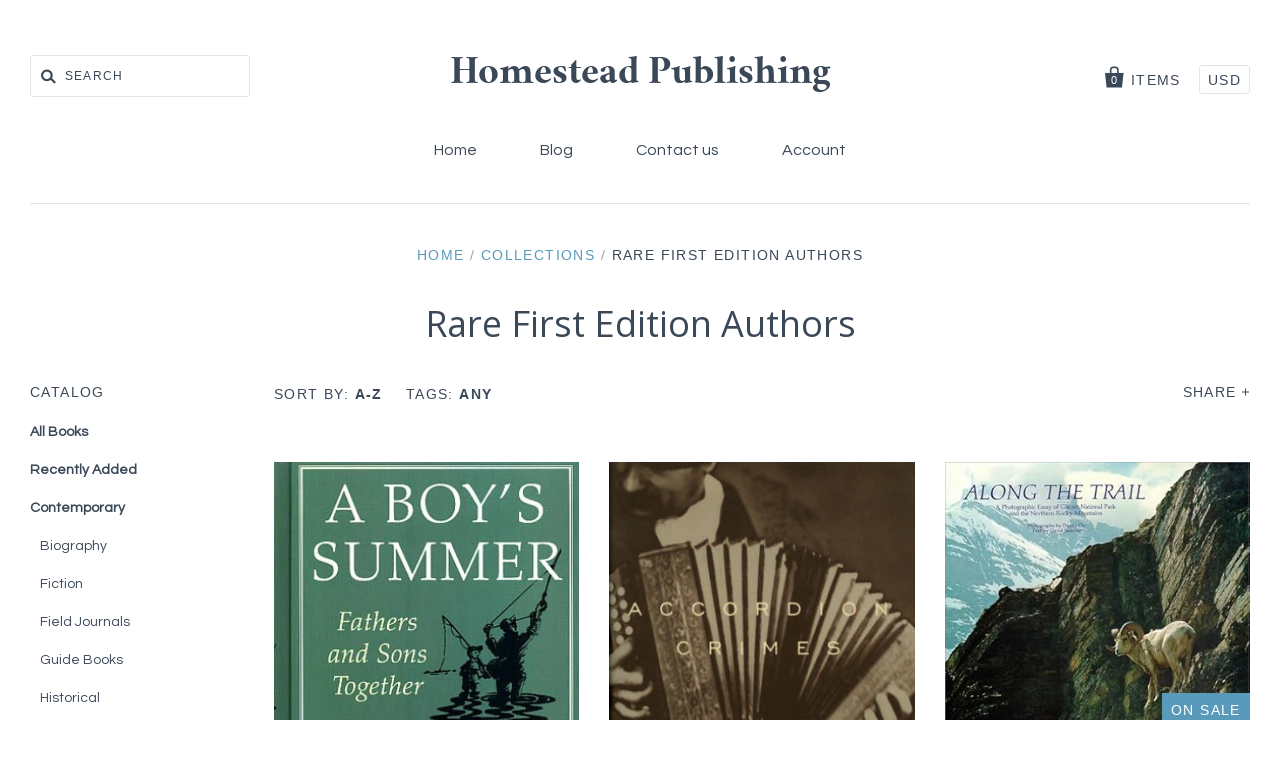

--- FILE ---
content_type: text/html; charset=utf-8
request_url: https://www.homesteadpublishing.net/collections/first-edition-authors
body_size: 14402
content:
<!doctype html>
<!--[if IE 7]><html class="no-js ie7 lt-ie8 lt-ie9 lt-ie10" lang="en"> <![endif]-->
<!--[if IE 8]><html class="no-js ie8 lt-ie9 lt-ie10" lang="en"> <![endif]-->
<!--[if IE 9]><html class="no-js ie9 lt-ie10"> <![endif]-->
<!--[if (gt IE 9)|!(IE)]><!--> <html class="no-js"> <!--<![endif]-->
<head>

  <meta charset="utf-8">
  <meta http-equiv="X-UA-Compatible" content="IE=edge,chrome=1">

  <title>
    Rare First Edition Authors

    

    

    
      &ndash; Homestead Publishing
    
  </title>

  

  <link rel="canonical" href="https://www.homesteadpublishing.net/collections/first-edition-authors" />
  <meta name="viewport" content="width=device-width" />

  <script>window.performance && window.performance.mark && window.performance.mark('shopify.content_for_header.start');</script><meta id="shopify-digital-wallet" name="shopify-digital-wallet" content="/11193562/digital_wallets/dialog">
<meta name="shopify-checkout-api-token" content="b05cc0b09f1c70487fc60ede55e99940">
<link rel="alternate" type="application/atom+xml" title="Feed" href="/collections/first-edition-authors.atom" />
<link rel="next" href="/collections/first-edition-authors?page=2">
<link rel="alternate" type="application/json+oembed" href="https://www.homesteadpublishing.net/collections/first-edition-authors.oembed">
<script async="async" src="/checkouts/internal/preloads.js?locale=en-US"></script>
<link rel="preconnect" href="https://shop.app" crossorigin="anonymous">
<script async="async" src="https://shop.app/checkouts/internal/preloads.js?locale=en-US&shop_id=11193562" crossorigin="anonymous"></script>
<script id="shopify-features" type="application/json">{"accessToken":"b05cc0b09f1c70487fc60ede55e99940","betas":["rich-media-storefront-analytics"],"domain":"www.homesteadpublishing.net","predictiveSearch":true,"shopId":11193562,"locale":"en"}</script>
<script>var Shopify = Shopify || {};
Shopify.shop = "homestead-publishing.myshopify.com";
Shopify.locale = "en";
Shopify.currency = {"active":"USD","rate":"1.0"};
Shopify.country = "US";
Shopify.theme = {"name":"Pacific","id":88287427,"schema_name":null,"schema_version":null,"theme_store_id":705,"role":"main"};
Shopify.theme.handle = "null";
Shopify.theme.style = {"id":null,"handle":null};
Shopify.cdnHost = "www.homesteadpublishing.net/cdn";
Shopify.routes = Shopify.routes || {};
Shopify.routes.root = "/";</script>
<script type="module">!function(o){(o.Shopify=o.Shopify||{}).modules=!0}(window);</script>
<script>!function(o){function n(){var o=[];function n(){o.push(Array.prototype.slice.apply(arguments))}return n.q=o,n}var t=o.Shopify=o.Shopify||{};t.loadFeatures=n(),t.autoloadFeatures=n()}(window);</script>
<script>
  window.ShopifyPay = window.ShopifyPay || {};
  window.ShopifyPay.apiHost = "shop.app\/pay";
  window.ShopifyPay.redirectState = null;
</script>
<script id="shop-js-analytics" type="application/json">{"pageType":"collection"}</script>
<script defer="defer" async type="module" src="//www.homesteadpublishing.net/cdn/shopifycloud/shop-js/modules/v2/client.init-shop-cart-sync_BT-GjEfc.en.esm.js"></script>
<script defer="defer" async type="module" src="//www.homesteadpublishing.net/cdn/shopifycloud/shop-js/modules/v2/chunk.common_D58fp_Oc.esm.js"></script>
<script defer="defer" async type="module" src="//www.homesteadpublishing.net/cdn/shopifycloud/shop-js/modules/v2/chunk.modal_xMitdFEc.esm.js"></script>
<script type="module">
  await import("//www.homesteadpublishing.net/cdn/shopifycloud/shop-js/modules/v2/client.init-shop-cart-sync_BT-GjEfc.en.esm.js");
await import("//www.homesteadpublishing.net/cdn/shopifycloud/shop-js/modules/v2/chunk.common_D58fp_Oc.esm.js");
await import("//www.homesteadpublishing.net/cdn/shopifycloud/shop-js/modules/v2/chunk.modal_xMitdFEc.esm.js");

  window.Shopify.SignInWithShop?.initShopCartSync?.({"fedCMEnabled":true,"windoidEnabled":true});

</script>
<script>
  window.Shopify = window.Shopify || {};
  if (!window.Shopify.featureAssets) window.Shopify.featureAssets = {};
  window.Shopify.featureAssets['shop-js'] = {"shop-cart-sync":["modules/v2/client.shop-cart-sync_DZOKe7Ll.en.esm.js","modules/v2/chunk.common_D58fp_Oc.esm.js","modules/v2/chunk.modal_xMitdFEc.esm.js"],"init-fed-cm":["modules/v2/client.init-fed-cm_B6oLuCjv.en.esm.js","modules/v2/chunk.common_D58fp_Oc.esm.js","modules/v2/chunk.modal_xMitdFEc.esm.js"],"shop-cash-offers":["modules/v2/client.shop-cash-offers_D2sdYoxE.en.esm.js","modules/v2/chunk.common_D58fp_Oc.esm.js","modules/v2/chunk.modal_xMitdFEc.esm.js"],"shop-login-button":["modules/v2/client.shop-login-button_QeVjl5Y3.en.esm.js","modules/v2/chunk.common_D58fp_Oc.esm.js","modules/v2/chunk.modal_xMitdFEc.esm.js"],"pay-button":["modules/v2/client.pay-button_DXTOsIq6.en.esm.js","modules/v2/chunk.common_D58fp_Oc.esm.js","modules/v2/chunk.modal_xMitdFEc.esm.js"],"shop-button":["modules/v2/client.shop-button_DQZHx9pm.en.esm.js","modules/v2/chunk.common_D58fp_Oc.esm.js","modules/v2/chunk.modal_xMitdFEc.esm.js"],"avatar":["modules/v2/client.avatar_BTnouDA3.en.esm.js"],"init-windoid":["modules/v2/client.init-windoid_CR1B-cfM.en.esm.js","modules/v2/chunk.common_D58fp_Oc.esm.js","modules/v2/chunk.modal_xMitdFEc.esm.js"],"init-shop-for-new-customer-accounts":["modules/v2/client.init-shop-for-new-customer-accounts_C_vY_xzh.en.esm.js","modules/v2/client.shop-login-button_QeVjl5Y3.en.esm.js","modules/v2/chunk.common_D58fp_Oc.esm.js","modules/v2/chunk.modal_xMitdFEc.esm.js"],"init-shop-email-lookup-coordinator":["modules/v2/client.init-shop-email-lookup-coordinator_BI7n9ZSv.en.esm.js","modules/v2/chunk.common_D58fp_Oc.esm.js","modules/v2/chunk.modal_xMitdFEc.esm.js"],"init-shop-cart-sync":["modules/v2/client.init-shop-cart-sync_BT-GjEfc.en.esm.js","modules/v2/chunk.common_D58fp_Oc.esm.js","modules/v2/chunk.modal_xMitdFEc.esm.js"],"shop-toast-manager":["modules/v2/client.shop-toast-manager_DiYdP3xc.en.esm.js","modules/v2/chunk.common_D58fp_Oc.esm.js","modules/v2/chunk.modal_xMitdFEc.esm.js"],"init-customer-accounts":["modules/v2/client.init-customer-accounts_D9ZNqS-Q.en.esm.js","modules/v2/client.shop-login-button_QeVjl5Y3.en.esm.js","modules/v2/chunk.common_D58fp_Oc.esm.js","modules/v2/chunk.modal_xMitdFEc.esm.js"],"init-customer-accounts-sign-up":["modules/v2/client.init-customer-accounts-sign-up_iGw4briv.en.esm.js","modules/v2/client.shop-login-button_QeVjl5Y3.en.esm.js","modules/v2/chunk.common_D58fp_Oc.esm.js","modules/v2/chunk.modal_xMitdFEc.esm.js"],"shop-follow-button":["modules/v2/client.shop-follow-button_CqMgW2wH.en.esm.js","modules/v2/chunk.common_D58fp_Oc.esm.js","modules/v2/chunk.modal_xMitdFEc.esm.js"],"checkout-modal":["modules/v2/client.checkout-modal_xHeaAweL.en.esm.js","modules/v2/chunk.common_D58fp_Oc.esm.js","modules/v2/chunk.modal_xMitdFEc.esm.js"],"shop-login":["modules/v2/client.shop-login_D91U-Q7h.en.esm.js","modules/v2/chunk.common_D58fp_Oc.esm.js","modules/v2/chunk.modal_xMitdFEc.esm.js"],"lead-capture":["modules/v2/client.lead-capture_BJmE1dJe.en.esm.js","modules/v2/chunk.common_D58fp_Oc.esm.js","modules/v2/chunk.modal_xMitdFEc.esm.js"],"payment-terms":["modules/v2/client.payment-terms_Ci9AEqFq.en.esm.js","modules/v2/chunk.common_D58fp_Oc.esm.js","modules/v2/chunk.modal_xMitdFEc.esm.js"]};
</script>
<script id="__st">var __st={"a":11193562,"offset":-25200,"reqid":"1541f28b-2e89-44ed-a5b6-17586dccd237-1769150558","pageurl":"www.homesteadpublishing.net\/collections\/first-edition-authors","u":"e76884d26ecc","p":"collection","rtyp":"collection","rid":197970179};</script>
<script>window.ShopifyPaypalV4VisibilityTracking = true;</script>
<script id="captcha-bootstrap">!function(){'use strict';const t='contact',e='account',n='new_comment',o=[[t,t],['blogs',n],['comments',n],[t,'customer']],c=[[e,'customer_login'],[e,'guest_login'],[e,'recover_customer_password'],[e,'create_customer']],r=t=>t.map((([t,e])=>`form[action*='/${t}']:not([data-nocaptcha='true']) input[name='form_type'][value='${e}']`)).join(','),a=t=>()=>t?[...document.querySelectorAll(t)].map((t=>t.form)):[];function s(){const t=[...o],e=r(t);return a(e)}const i='password',u='form_key',d=['recaptcha-v3-token','g-recaptcha-response','h-captcha-response',i],f=()=>{try{return window.sessionStorage}catch{return}},m='__shopify_v',_=t=>t.elements[u];function p(t,e,n=!1){try{const o=window.sessionStorage,c=JSON.parse(o.getItem(e)),{data:r}=function(t){const{data:e,action:n}=t;return t[m]||n?{data:e,action:n}:{data:t,action:n}}(c);for(const[e,n]of Object.entries(r))t.elements[e]&&(t.elements[e].value=n);n&&o.removeItem(e)}catch(o){console.error('form repopulation failed',{error:o})}}const l='form_type',E='cptcha';function T(t){t.dataset[E]=!0}const w=window,h=w.document,L='Shopify',v='ce_forms',y='captcha';let A=!1;((t,e)=>{const n=(g='f06e6c50-85a8-45c8-87d0-21a2b65856fe',I='https://cdn.shopify.com/shopifycloud/storefront-forms-hcaptcha/ce_storefront_forms_captcha_hcaptcha.v1.5.2.iife.js',D={infoText:'Protected by hCaptcha',privacyText:'Privacy',termsText:'Terms'},(t,e,n)=>{const o=w[L][v],c=o.bindForm;if(c)return c(t,g,e,D).then(n);var r;o.q.push([[t,g,e,D],n]),r=I,A||(h.body.append(Object.assign(h.createElement('script'),{id:'captcha-provider',async:!0,src:r})),A=!0)});var g,I,D;w[L]=w[L]||{},w[L][v]=w[L][v]||{},w[L][v].q=[],w[L][y]=w[L][y]||{},w[L][y].protect=function(t,e){n(t,void 0,e),T(t)},Object.freeze(w[L][y]),function(t,e,n,w,h,L){const[v,y,A,g]=function(t,e,n){const i=e?o:[],u=t?c:[],d=[...i,...u],f=r(d),m=r(i),_=r(d.filter((([t,e])=>n.includes(e))));return[a(f),a(m),a(_),s()]}(w,h,L),I=t=>{const e=t.target;return e instanceof HTMLFormElement?e:e&&e.form},D=t=>v().includes(t);t.addEventListener('submit',(t=>{const e=I(t);if(!e)return;const n=D(e)&&!e.dataset.hcaptchaBound&&!e.dataset.recaptchaBound,o=_(e),c=g().includes(e)&&(!o||!o.value);(n||c)&&t.preventDefault(),c&&!n&&(function(t){try{if(!f())return;!function(t){const e=f();if(!e)return;const n=_(t);if(!n)return;const o=n.value;o&&e.removeItem(o)}(t);const e=Array.from(Array(32),(()=>Math.random().toString(36)[2])).join('');!function(t,e){_(t)||t.append(Object.assign(document.createElement('input'),{type:'hidden',name:u})),t.elements[u].value=e}(t,e),function(t,e){const n=f();if(!n)return;const o=[...t.querySelectorAll(`input[type='${i}']`)].map((({name:t})=>t)),c=[...d,...o],r={};for(const[a,s]of new FormData(t).entries())c.includes(a)||(r[a]=s);n.setItem(e,JSON.stringify({[m]:1,action:t.action,data:r}))}(t,e)}catch(e){console.error('failed to persist form',e)}}(e),e.submit())}));const S=(t,e)=>{t&&!t.dataset[E]&&(n(t,e.some((e=>e===t))),T(t))};for(const o of['focusin','change'])t.addEventListener(o,(t=>{const e=I(t);D(e)&&S(e,y())}));const B=e.get('form_key'),M=e.get(l),P=B&&M;t.addEventListener('DOMContentLoaded',(()=>{const t=y();if(P)for(const e of t)e.elements[l].value===M&&p(e,B);[...new Set([...A(),...v().filter((t=>'true'===t.dataset.shopifyCaptcha))])].forEach((e=>S(e,t)))}))}(h,new URLSearchParams(w.location.search),n,t,e,['guest_login'])})(!0,!0)}();</script>
<script integrity="sha256-4kQ18oKyAcykRKYeNunJcIwy7WH5gtpwJnB7kiuLZ1E=" data-source-attribution="shopify.loadfeatures" defer="defer" src="//www.homesteadpublishing.net/cdn/shopifycloud/storefront/assets/storefront/load_feature-a0a9edcb.js" crossorigin="anonymous"></script>
<script crossorigin="anonymous" defer="defer" src="//www.homesteadpublishing.net/cdn/shopifycloud/storefront/assets/shopify_pay/storefront-65b4c6d7.js?v=20250812"></script>
<script data-source-attribution="shopify.dynamic_checkout.dynamic.init">var Shopify=Shopify||{};Shopify.PaymentButton=Shopify.PaymentButton||{isStorefrontPortableWallets:!0,init:function(){window.Shopify.PaymentButton.init=function(){};var t=document.createElement("script");t.src="https://www.homesteadpublishing.net/cdn/shopifycloud/portable-wallets/latest/portable-wallets.en.js",t.type="module",document.head.appendChild(t)}};
</script>
<script data-source-attribution="shopify.dynamic_checkout.buyer_consent">
  function portableWalletsHideBuyerConsent(e){var t=document.getElementById("shopify-buyer-consent"),n=document.getElementById("shopify-subscription-policy-button");t&&n&&(t.classList.add("hidden"),t.setAttribute("aria-hidden","true"),n.removeEventListener("click",e))}function portableWalletsShowBuyerConsent(e){var t=document.getElementById("shopify-buyer-consent"),n=document.getElementById("shopify-subscription-policy-button");t&&n&&(t.classList.remove("hidden"),t.removeAttribute("aria-hidden"),n.addEventListener("click",e))}window.Shopify?.PaymentButton&&(window.Shopify.PaymentButton.hideBuyerConsent=portableWalletsHideBuyerConsent,window.Shopify.PaymentButton.showBuyerConsent=portableWalletsShowBuyerConsent);
</script>
<script data-source-attribution="shopify.dynamic_checkout.cart.bootstrap">document.addEventListener("DOMContentLoaded",(function(){function t(){return document.querySelector("shopify-accelerated-checkout-cart, shopify-accelerated-checkout")}if(t())Shopify.PaymentButton.init();else{new MutationObserver((function(e,n){t()&&(Shopify.PaymentButton.init(),n.disconnect())})).observe(document.body,{childList:!0,subtree:!0})}}));
</script>
<link id="shopify-accelerated-checkout-styles" rel="stylesheet" media="screen" href="https://www.homesteadpublishing.net/cdn/shopifycloud/portable-wallets/latest/accelerated-checkout-backwards-compat.css" crossorigin="anonymous">
<style id="shopify-accelerated-checkout-cart">
        #shopify-buyer-consent {
  margin-top: 1em;
  display: inline-block;
  width: 100%;
}

#shopify-buyer-consent.hidden {
  display: none;
}

#shopify-subscription-policy-button {
  background: none;
  border: none;
  padding: 0;
  text-decoration: underline;
  font-size: inherit;
  cursor: pointer;
}

#shopify-subscription-policy-button::before {
  box-shadow: none;
}

      </style>

<script>window.performance && window.performance.mark && window.performance.mark('shopify.content_for_header.end');</script>

  

<meta property="og:site_name" content="Homestead Publishing" />
<meta property="og:url" content="https://www.homesteadpublishing.net/collections/first-edition-authors" />
<meta property="og:title" content="Rare First Edition Authors" />


  <meta property="og:type" content="website" />
  




<meta name="twitter:card" content="summary">





<meta name="twitter:url" content="https://www.homesteadpublishing.net/collections/first-edition-authors">


  <meta name="twitter:title" content="Homestead Publishing" />
  



  <!-- Theme CSS -->
  <link href="//www.homesteadpublishing.net/cdn/shop/t/11/assets/theme.scss.css?v=181389926727885824991674766803" rel="stylesheet" type="text/css" media="all" />

  <!-- Third Party JS Libraries -->
  <script src="//www.homesteadpublishing.net/cdn/shop/t/11/assets/modernizr-2.8.2.min.js?v=183020859231120956941454531887" type="text/javascript"></script>

  <!-- Add media query support to IE8 -->
  <!--[if lt IE 9]>
  <script src="//www.homesteadpublishing.net/cdn/shop/t/11/assets/respond.min.js?v=52248677837542619231454531888"></script>
  <link href="//www.homesteadpublishing.net/cdn/shop/t/11/assets/respond-proxy.html" id="respond-proxy" rel="respond-proxy" />
  
  <link href="//www.homesteadpublishing.net/search?q=2c873e766680ad3af06f07afd5f1bd2b" id="respond-redirect" rel="respond-redirect" />
  <script src="//www.homesteadpublishing.net/search?q=2c873e766680ad3af06f07afd5f1bd2b" type="text/javascript"></script>
  <![endif]-->

  <!-- Theme object -->
  <script>

  window.Shop = {};

  Shop.version = "1.4.3";

  Shop.currency = "USD";
  Shop.moneyFormat = "$ {{amount}}";
  Shop.moneyFormatCurrency = "$ {{amount}} USD";

  

  

  

  
    /*
      Override the default Shop.moneyFormat for recalculating
      prices on the product and cart templates.
    */
    Shop.moneyFormat = "$ {{amount}} USD";
  

</script>


  

<meta property="og:image" content="https://cdn.shopify.com/s/files/1/1119/3562/collections/BrokeBackMountainMovie.jpg?v=1453340168" />
<meta property="og:image:secure_url" content="https://cdn.shopify.com/s/files/1/1119/3562/collections/BrokeBackMountainMovie.jpg?v=1453340168" />
<meta property="og:image:width" content="300" />
<meta property="og:image:height" content="441" />
<meta property="og:image:alt" content="Rare First Edition Authors" />
<link href="https://monorail-edge.shopifysvc.com" rel="dns-prefetch">
<script>(function(){if ("sendBeacon" in navigator && "performance" in window) {try {var session_token_from_headers = performance.getEntriesByType('navigation')[0].serverTiming.find(x => x.name == '_s').description;} catch {var session_token_from_headers = undefined;}var session_cookie_matches = document.cookie.match(/_shopify_s=([^;]*)/);var session_token_from_cookie = session_cookie_matches && session_cookie_matches.length === 2 ? session_cookie_matches[1] : "";var session_token = session_token_from_headers || session_token_from_cookie || "";function handle_abandonment_event(e) {var entries = performance.getEntries().filter(function(entry) {return /monorail-edge.shopifysvc.com/.test(entry.name);});if (!window.abandonment_tracked && entries.length === 0) {window.abandonment_tracked = true;var currentMs = Date.now();var navigation_start = performance.timing.navigationStart;var payload = {shop_id: 11193562,url: window.location.href,navigation_start,duration: currentMs - navigation_start,session_token,page_type: "collection"};window.navigator.sendBeacon("https://monorail-edge.shopifysvc.com/v1/produce", JSON.stringify({schema_id: "online_store_buyer_site_abandonment/1.1",payload: payload,metadata: {event_created_at_ms: currentMs,event_sent_at_ms: currentMs}}));}}window.addEventListener('pagehide', handle_abandonment_event);}}());</script>
<script id="web-pixels-manager-setup">(function e(e,d,r,n,o){if(void 0===o&&(o={}),!Boolean(null===(a=null===(i=window.Shopify)||void 0===i?void 0:i.analytics)||void 0===a?void 0:a.replayQueue)){var i,a;window.Shopify=window.Shopify||{};var t=window.Shopify;t.analytics=t.analytics||{};var s=t.analytics;s.replayQueue=[],s.publish=function(e,d,r){return s.replayQueue.push([e,d,r]),!0};try{self.performance.mark("wpm:start")}catch(e){}var l=function(){var e={modern:/Edge?\/(1{2}[4-9]|1[2-9]\d|[2-9]\d{2}|\d{4,})\.\d+(\.\d+|)|Firefox\/(1{2}[4-9]|1[2-9]\d|[2-9]\d{2}|\d{4,})\.\d+(\.\d+|)|Chrom(ium|e)\/(9{2}|\d{3,})\.\d+(\.\d+|)|(Maci|X1{2}).+ Version\/(15\.\d+|(1[6-9]|[2-9]\d|\d{3,})\.\d+)([,.]\d+|)( \(\w+\)|)( Mobile\/\w+|) Safari\/|Chrome.+OPR\/(9{2}|\d{3,})\.\d+\.\d+|(CPU[ +]OS|iPhone[ +]OS|CPU[ +]iPhone|CPU IPhone OS|CPU iPad OS)[ +]+(15[._]\d+|(1[6-9]|[2-9]\d|\d{3,})[._]\d+)([._]\d+|)|Android:?[ /-](13[3-9]|1[4-9]\d|[2-9]\d{2}|\d{4,})(\.\d+|)(\.\d+|)|Android.+Firefox\/(13[5-9]|1[4-9]\d|[2-9]\d{2}|\d{4,})\.\d+(\.\d+|)|Android.+Chrom(ium|e)\/(13[3-9]|1[4-9]\d|[2-9]\d{2}|\d{4,})\.\d+(\.\d+|)|SamsungBrowser\/([2-9]\d|\d{3,})\.\d+/,legacy:/Edge?\/(1[6-9]|[2-9]\d|\d{3,})\.\d+(\.\d+|)|Firefox\/(5[4-9]|[6-9]\d|\d{3,})\.\d+(\.\d+|)|Chrom(ium|e)\/(5[1-9]|[6-9]\d|\d{3,})\.\d+(\.\d+|)([\d.]+$|.*Safari\/(?![\d.]+ Edge\/[\d.]+$))|(Maci|X1{2}).+ Version\/(10\.\d+|(1[1-9]|[2-9]\d|\d{3,})\.\d+)([,.]\d+|)( \(\w+\)|)( Mobile\/\w+|) Safari\/|Chrome.+OPR\/(3[89]|[4-9]\d|\d{3,})\.\d+\.\d+|(CPU[ +]OS|iPhone[ +]OS|CPU[ +]iPhone|CPU IPhone OS|CPU iPad OS)[ +]+(10[._]\d+|(1[1-9]|[2-9]\d|\d{3,})[._]\d+)([._]\d+|)|Android:?[ /-](13[3-9]|1[4-9]\d|[2-9]\d{2}|\d{4,})(\.\d+|)(\.\d+|)|Mobile Safari.+OPR\/([89]\d|\d{3,})\.\d+\.\d+|Android.+Firefox\/(13[5-9]|1[4-9]\d|[2-9]\d{2}|\d{4,})\.\d+(\.\d+|)|Android.+Chrom(ium|e)\/(13[3-9]|1[4-9]\d|[2-9]\d{2}|\d{4,})\.\d+(\.\d+|)|Android.+(UC? ?Browser|UCWEB|U3)[ /]?(15\.([5-9]|\d{2,})|(1[6-9]|[2-9]\d|\d{3,})\.\d+)\.\d+|SamsungBrowser\/(5\.\d+|([6-9]|\d{2,})\.\d+)|Android.+MQ{2}Browser\/(14(\.(9|\d{2,})|)|(1[5-9]|[2-9]\d|\d{3,})(\.\d+|))(\.\d+|)|K[Aa][Ii]OS\/(3\.\d+|([4-9]|\d{2,})\.\d+)(\.\d+|)/},d=e.modern,r=e.legacy,n=navigator.userAgent;return n.match(d)?"modern":n.match(r)?"legacy":"unknown"}(),u="modern"===l?"modern":"legacy",c=(null!=n?n:{modern:"",legacy:""})[u],f=function(e){return[e.baseUrl,"/wpm","/b",e.hashVersion,"modern"===e.buildTarget?"m":"l",".js"].join("")}({baseUrl:d,hashVersion:r,buildTarget:u}),m=function(e){var d=e.version,r=e.bundleTarget,n=e.surface,o=e.pageUrl,i=e.monorailEndpoint;return{emit:function(e){var a=e.status,t=e.errorMsg,s=(new Date).getTime(),l=JSON.stringify({metadata:{event_sent_at_ms:s},events:[{schema_id:"web_pixels_manager_load/3.1",payload:{version:d,bundle_target:r,page_url:o,status:a,surface:n,error_msg:t},metadata:{event_created_at_ms:s}}]});if(!i)return console&&console.warn&&console.warn("[Web Pixels Manager] No Monorail endpoint provided, skipping logging."),!1;try{return self.navigator.sendBeacon.bind(self.navigator)(i,l)}catch(e){}var u=new XMLHttpRequest;try{return u.open("POST",i,!0),u.setRequestHeader("Content-Type","text/plain"),u.send(l),!0}catch(e){return console&&console.warn&&console.warn("[Web Pixels Manager] Got an unhandled error while logging to Monorail."),!1}}}}({version:r,bundleTarget:l,surface:e.surface,pageUrl:self.location.href,monorailEndpoint:e.monorailEndpoint});try{o.browserTarget=l,function(e){var d=e.src,r=e.async,n=void 0===r||r,o=e.onload,i=e.onerror,a=e.sri,t=e.scriptDataAttributes,s=void 0===t?{}:t,l=document.createElement("script"),u=document.querySelector("head"),c=document.querySelector("body");if(l.async=n,l.src=d,a&&(l.integrity=a,l.crossOrigin="anonymous"),s)for(var f in s)if(Object.prototype.hasOwnProperty.call(s,f))try{l.dataset[f]=s[f]}catch(e){}if(o&&l.addEventListener("load",o),i&&l.addEventListener("error",i),u)u.appendChild(l);else{if(!c)throw new Error("Did not find a head or body element to append the script");c.appendChild(l)}}({src:f,async:!0,onload:function(){if(!function(){var e,d;return Boolean(null===(d=null===(e=window.Shopify)||void 0===e?void 0:e.analytics)||void 0===d?void 0:d.initialized)}()){var d=window.webPixelsManager.init(e)||void 0;if(d){var r=window.Shopify.analytics;r.replayQueue.forEach((function(e){var r=e[0],n=e[1],o=e[2];d.publishCustomEvent(r,n,o)})),r.replayQueue=[],r.publish=d.publishCustomEvent,r.visitor=d.visitor,r.initialized=!0}}},onerror:function(){return m.emit({status:"failed",errorMsg:"".concat(f," has failed to load")})},sri:function(e){var d=/^sha384-[A-Za-z0-9+/=]+$/;return"string"==typeof e&&d.test(e)}(c)?c:"",scriptDataAttributes:o}),m.emit({status:"loading"})}catch(e){m.emit({status:"failed",errorMsg:(null==e?void 0:e.message)||"Unknown error"})}}})({shopId: 11193562,storefrontBaseUrl: "https://www.homesteadpublishing.net",extensionsBaseUrl: "https://extensions.shopifycdn.com/cdn/shopifycloud/web-pixels-manager",monorailEndpoint: "https://monorail-edge.shopifysvc.com/unstable/produce_batch",surface: "storefront-renderer",enabledBetaFlags: ["2dca8a86"],webPixelsConfigList: [{"id":"shopify-app-pixel","configuration":"{}","eventPayloadVersion":"v1","runtimeContext":"STRICT","scriptVersion":"0450","apiClientId":"shopify-pixel","type":"APP","privacyPurposes":["ANALYTICS","MARKETING"]},{"id":"shopify-custom-pixel","eventPayloadVersion":"v1","runtimeContext":"LAX","scriptVersion":"0450","apiClientId":"shopify-pixel","type":"CUSTOM","privacyPurposes":["ANALYTICS","MARKETING"]}],isMerchantRequest: false,initData: {"shop":{"name":"Homestead Publishing","paymentSettings":{"currencyCode":"USD"},"myshopifyDomain":"homestead-publishing.myshopify.com","countryCode":"US","storefrontUrl":"https:\/\/www.homesteadpublishing.net"},"customer":null,"cart":null,"checkout":null,"productVariants":[],"purchasingCompany":null},},"https://www.homesteadpublishing.net/cdn","fcfee988w5aeb613cpc8e4bc33m6693e112",{"modern":"","legacy":""},{"shopId":"11193562","storefrontBaseUrl":"https:\/\/www.homesteadpublishing.net","extensionBaseUrl":"https:\/\/extensions.shopifycdn.com\/cdn\/shopifycloud\/web-pixels-manager","surface":"storefront-renderer","enabledBetaFlags":"[\"2dca8a86\"]","isMerchantRequest":"false","hashVersion":"fcfee988w5aeb613cpc8e4bc33m6693e112","publish":"custom","events":"[[\"page_viewed\",{}],[\"collection_viewed\",{\"collection\":{\"id\":\"197970179\",\"title\":\"Rare First Edition Authors\",\"productVariants\":[{\"price\":{\"amount\":29.0,\"currencyCode\":\"USD\"},\"product\":{\"title\":\"A Boy’s Summer: Fathers and Sons Together (signed)\",\"vendor\":\"Spence, Gerry\",\"id\":\"4841024259\",\"untranslatedTitle\":\"A Boy’s Summer: Fathers and Sons Together (signed)\",\"url\":\"\/products\/461-a-boys-summer-fathers-and-sons-together-signed\",\"type\":\"Book\"},\"id\":\"14979754307\",\"image\":{\"src\":\"\/\/www.homesteadpublishing.net\/cdn\/shop\/products\/ABoysSummer.jpeg?v=1453324557\"},\"sku\":\"\",\"title\":\"Default Title\",\"untranslatedTitle\":\"Default Title\"},{\"price\":{\"amount\":60.0,\"currencyCode\":\"USD\"},\"product\":{\"title\":\"Accordion Crimes (signed)\",\"vendor\":\"Proulx, Annie\",\"id\":\"4841038723\",\"untranslatedTitle\":\"Accordion Crimes (signed)\",\"url\":\"\/products\/603-accordion-crimes-signed\",\"type\":\"Book\"},\"id\":\"14979781955\",\"image\":{\"src\":\"\/\/www.homesteadpublishing.net\/cdn\/shop\/products\/AccordionCrimes.jpeg?v=1453324612\"},\"sku\":\"\",\"title\":\"Default Title\",\"untranslatedTitle\":\"Default Title\"},{\"price\":{\"amount\":10.0,\"currencyCode\":\"USD\"},\"product\":{\"title\":\"Along the Trail: A Photographic Essay of Glacier National Park and the Northern Rocky Mountains.\",\"vendor\":\"On, Danny and Sumner, David\",\"id\":\"8048302817369\",\"untranslatedTitle\":\"Along the Trail: A Photographic Essay of Glacier National Park and the Northern Rocky Mountains.\",\"url\":\"\/products\/along-the-trail-a-photographic-essay-of-glacier-national-park-and-the-northern-rocky-mountains\",\"type\":\"Book\"},\"id\":\"42738558140505\",\"image\":{\"src\":\"\/\/www.homesteadpublishing.net\/cdn\/shop\/files\/61RA5BQGY9L._SL350.jpg?v=1760544412\"},\"sku\":null,\"title\":\"Default Title\",\"untranslatedTitle\":\"Default Title\"},{\"price\":{\"amount\":35.0,\"currencyCode\":\"USD\"},\"product\":{\"title\":\"American Creation: Triumphs \u0026 Tragedies at the Founding of the Republic. (1st, signed)\",\"vendor\":\"Ellis, Joseph J.\",\"id\":\"8043114004569\",\"untranslatedTitle\":\"American Creation: Triumphs \u0026 Tragedies at the Founding of the Republic. (1st, signed)\",\"url\":\"\/products\/american-creation\",\"type\":\"Book\"},\"id\":\"42719645630553\",\"image\":{\"src\":\"\/\/www.homesteadpublishing.net\/cdn\/shop\/files\/AmericanCreation.jpg?v=1759876684\"},\"sku\":null,\"title\":\"Default Title\",\"untranslatedTitle\":\"Default Title\"},{\"price\":{\"amount\":20.0,\"currencyCode\":\"USD\"},\"product\":{\"title\":\"Brokeback Mountain\",\"vendor\":\"Proulx, Annie\",\"id\":\"4841057667\",\"untranslatedTitle\":\"Brokeback Mountain\",\"url\":\"\/products\/565-brokeback-mountain\",\"type\":\"Book\"},\"id\":\"14979810435\",\"image\":{\"src\":\"\/\/www.homesteadpublishing.net\/cdn\/shop\/products\/BrokebackMountain.jpeg?v=1453324667\"},\"sku\":null,\"title\":\"Default Title\",\"untranslatedTitle\":\"Default Title\"},{\"price\":{\"amount\":30.0,\"currencyCode\":\"USD\"},\"product\":{\"title\":\"Cactus Country: The American Wilderness\",\"vendor\":\"Abbey, Edward\",\"id\":\"8051646660697\",\"untranslatedTitle\":\"Cactus Country: The American Wilderness\",\"url\":\"\/products\/cactus-country-the-american-wilderness\",\"type\":\"Book\"},\"id\":\"42748367929433\",\"image\":{\"src\":\"\/\/www.homesteadpublishing.net\/cdn\/shop\/files\/CactusCountry.png?v=1760986914\"},\"sku\":null,\"title\":\"Default Title\",\"untranslatedTitle\":\"Default Title\"},{\"price\":{\"amount\":35.0,\"currencyCode\":\"USD\"},\"product\":{\"title\":\"CHECKLIST OF THE VASCULAR PLANTS OF THE INTERMOUNTAIN REGION (Signed)\",\"vendor\":\"Holmgren, Arthur H \u0026 Reveal, James L\",\"id\":\"8051651412057\",\"untranslatedTitle\":\"CHECKLIST OF THE VASCULAR PLANTS OF THE INTERMOUNTAIN REGION (Signed)\",\"url\":\"\/products\/checklist-of-the-vascular-plants-of-the-intermountain-region\",\"type\":\"Book\"},\"id\":\"42748382117977\",\"image\":{\"src\":\"\/\/www.homesteadpublishing.net\/cdn\/shop\/files\/714USHJPo5L._SL1500.jpg?v=1760988623\"},\"sku\":null,\"title\":\"Default Title\",\"untranslatedTitle\":\"Default Title\"},{\"price\":{\"amount\":35.0,\"currencyCode\":\"USD\"},\"product\":{\"title\":\"Colonel Roosevelt (1st Edition, signed)\",\"vendor\":\"Morris, Edmund\",\"id\":\"8043115511897\",\"untranslatedTitle\":\"Colonel Roosevelt (1st Edition, signed)\",\"url\":\"\/products\/colonel-roosevelt\",\"type\":\"Book\"},\"id\":\"42719654084697\",\"image\":{\"src\":\"\/\/www.homesteadpublishing.net\/cdn\/shop\/files\/ColonelRoosevelt_784637f2-957c-42b4-80a5-eab9ec3e1ba4.jpg?v=1759877213\"},\"sku\":null,\"title\":\"Default Title\",\"untranslatedTitle\":\"Default Title\"},{\"price\":{\"amount\":18.0,\"currencyCode\":\"USD\"},\"product\":{\"title\":\"First Known Man in Yellowstone\",\"vendor\":\"Bagley, Jerry\",\"id\":\"8042925490265\",\"untranslatedTitle\":\"First Known Man in Yellowstone\",\"url\":\"\/products\/story-of-man-in-yellowstone-the-copy-1-signed-copy-1\",\"type\":\"Book\"},\"id\":\"42719166201945\",\"image\":{\"src\":\"\/\/www.homesteadpublishing.net\/cdn\/shop\/files\/FirstKnownManYel.jpg?v=1759858574\"},\"sku\":null,\"title\":\"Default Title\",\"untranslatedTitle\":\"Default Title\"},{\"price\":{\"amount\":80.0,\"currencyCode\":\"USD\"},\"product\":{\"title\":\"Gerry Spences Wyoming: The Landscape (signed)\",\"vendor\":\"Spence, Gerry\",\"id\":\"4841097667\",\"untranslatedTitle\":\"Gerry Spences Wyoming: The Landscape (signed)\",\"url\":\"\/products\/140-gerry-spences-wyoming-the-landscape-signed\",\"type\":\"Book\"},\"id\":\"14979876483\",\"image\":{\"src\":\"\/\/www.homesteadpublishing.net\/cdn\/shop\/products\/Spence_20WY.jpeg?v=1453324783\"},\"sku\":null,\"title\":\"Default Title\",\"untranslatedTitle\":\"Default Title\"},{\"price\":{\"amount\":25.0,\"currencyCode\":\"USD\"},\"product\":{\"title\":\"Grand Tetons Trails (first ed, signed)\",\"vendor\":\"Schreier, Carl\",\"id\":\"8043015798873\",\"untranslatedTitle\":\"Grand Tetons Trails (first ed, signed)\",\"url\":\"\/products\/grand-tetons-the-copy\",\"type\":\"Book\"},\"id\":\"42719357861977\",\"image\":{\"src\":\"\/\/www.homesteadpublishing.net\/cdn\/shop\/files\/GTTrails_Hiking.jpg?v=1759862856\"},\"sku\":null,\"title\":\"Default Title\",\"untranslatedTitle\":\"Default Title\"},{\"price\":{\"amount\":25.0,\"currencyCode\":\"USD\"},\"product\":{\"title\":\"Grand Tetons Trails (first ed, signed) (Copy)\",\"vendor\":\"Schreier, Carl\",\"id\":\"8043091296345\",\"untranslatedTitle\":\"Grand Tetons Trails (first ed, signed) (Copy)\",\"url\":\"\/products\/grand-tetons-trails-first-ed-signed-copy-1\",\"type\":\"Book\"},\"id\":\"42719553519705\",\"image\":{\"src\":\"\/\/www.homesteadpublishing.net\/cdn\/shop\/files\/GTTrails_Hiking.jpg?v=1759862856\"},\"sku\":null,\"title\":\"Default Title\",\"untranslatedTitle\":\"Default Title\"}]}}]]"});</script><script>
  window.ShopifyAnalytics = window.ShopifyAnalytics || {};
  window.ShopifyAnalytics.meta = window.ShopifyAnalytics.meta || {};
  window.ShopifyAnalytics.meta.currency = 'USD';
  var meta = {"products":[{"id":4841024259,"gid":"gid:\/\/shopify\/Product\/4841024259","vendor":"Spence, Gerry","type":"Book","handle":"461-a-boys-summer-fathers-and-sons-together-signed","variants":[{"id":14979754307,"price":2900,"name":"A Boy’s Summer: Fathers and Sons Together (signed)","public_title":null,"sku":""}],"remote":false},{"id":4841038723,"gid":"gid:\/\/shopify\/Product\/4841038723","vendor":"Proulx, Annie","type":"Book","handle":"603-accordion-crimes-signed","variants":[{"id":14979781955,"price":6000,"name":"Accordion Crimes (signed)","public_title":null,"sku":""}],"remote":false},{"id":8048302817369,"gid":"gid:\/\/shopify\/Product\/8048302817369","vendor":"On, Danny and Sumner, David","type":"Book","handle":"along-the-trail-a-photographic-essay-of-glacier-national-park-and-the-northern-rocky-mountains","variants":[{"id":42738558140505,"price":1000,"name":"Along the Trail: A Photographic Essay of Glacier National Park and the Northern Rocky Mountains.","public_title":null,"sku":null}],"remote":false},{"id":8043114004569,"gid":"gid:\/\/shopify\/Product\/8043114004569","vendor":"Ellis, Joseph J.","type":"Book","handle":"american-creation","variants":[{"id":42719645630553,"price":3500,"name":"American Creation: Triumphs \u0026 Tragedies at the Founding of the Republic. (1st, signed)","public_title":null,"sku":null}],"remote":false},{"id":4841057667,"gid":"gid:\/\/shopify\/Product\/4841057667","vendor":"Proulx, Annie","type":"Book","handle":"565-brokeback-mountain","variants":[{"id":14979810435,"price":2000,"name":"Brokeback Mountain","public_title":null,"sku":null}],"remote":false},{"id":8051646660697,"gid":"gid:\/\/shopify\/Product\/8051646660697","vendor":"Abbey, Edward","type":"Book","handle":"cactus-country-the-american-wilderness","variants":[{"id":42748367929433,"price":3000,"name":"Cactus Country: The American Wilderness","public_title":null,"sku":null}],"remote":false},{"id":8051651412057,"gid":"gid:\/\/shopify\/Product\/8051651412057","vendor":"Holmgren, Arthur H \u0026 Reveal, James L","type":"Book","handle":"checklist-of-the-vascular-plants-of-the-intermountain-region","variants":[{"id":42748382117977,"price":3500,"name":"CHECKLIST OF THE VASCULAR PLANTS OF THE INTERMOUNTAIN REGION (Signed)","public_title":null,"sku":null}],"remote":false},{"id":8043115511897,"gid":"gid:\/\/shopify\/Product\/8043115511897","vendor":"Morris, Edmund","type":"Book","handle":"colonel-roosevelt","variants":[{"id":42719654084697,"price":3500,"name":"Colonel Roosevelt (1st Edition, signed)","public_title":null,"sku":null}],"remote":false},{"id":8042925490265,"gid":"gid:\/\/shopify\/Product\/8042925490265","vendor":"Bagley, Jerry","type":"Book","handle":"story-of-man-in-yellowstone-the-copy-1-signed-copy-1","variants":[{"id":42719166201945,"price":1800,"name":"First Known Man in Yellowstone","public_title":null,"sku":null}],"remote":false},{"id":4841097667,"gid":"gid:\/\/shopify\/Product\/4841097667","vendor":"Spence, Gerry","type":"Book","handle":"140-gerry-spences-wyoming-the-landscape-signed","variants":[{"id":14979876483,"price":8000,"name":"Gerry Spences Wyoming: The Landscape (signed)","public_title":null,"sku":null}],"remote":false},{"id":8043015798873,"gid":"gid:\/\/shopify\/Product\/8043015798873","vendor":"Schreier, Carl","type":"Book","handle":"grand-tetons-the-copy","variants":[{"id":42719357861977,"price":2500,"name":"Grand Tetons Trails (first ed, signed)","public_title":null,"sku":null}],"remote":false},{"id":8043091296345,"gid":"gid:\/\/shopify\/Product\/8043091296345","vendor":"Schreier, Carl","type":"Book","handle":"grand-tetons-trails-first-ed-signed-copy-1","variants":[{"id":42719553519705,"price":2500,"name":"Grand Tetons Trails (first ed, signed) (Copy)","public_title":null,"sku":null}],"remote":false}],"page":{"pageType":"collection","resourceType":"collection","resourceId":197970179,"requestId":"1541f28b-2e89-44ed-a5b6-17586dccd237-1769150558"}};
  for (var attr in meta) {
    window.ShopifyAnalytics.meta[attr] = meta[attr];
  }
</script>
<script class="analytics">
  (function () {
    var customDocumentWrite = function(content) {
      var jquery = null;

      if (window.jQuery) {
        jquery = window.jQuery;
      } else if (window.Checkout && window.Checkout.$) {
        jquery = window.Checkout.$;
      }

      if (jquery) {
        jquery('body').append(content);
      }
    };

    var hasLoggedConversion = function(token) {
      if (token) {
        return document.cookie.indexOf('loggedConversion=' + token) !== -1;
      }
      return false;
    }

    var setCookieIfConversion = function(token) {
      if (token) {
        var twoMonthsFromNow = new Date(Date.now());
        twoMonthsFromNow.setMonth(twoMonthsFromNow.getMonth() + 2);

        document.cookie = 'loggedConversion=' + token + '; expires=' + twoMonthsFromNow;
      }
    }

    var trekkie = window.ShopifyAnalytics.lib = window.trekkie = window.trekkie || [];
    if (trekkie.integrations) {
      return;
    }
    trekkie.methods = [
      'identify',
      'page',
      'ready',
      'track',
      'trackForm',
      'trackLink'
    ];
    trekkie.factory = function(method) {
      return function() {
        var args = Array.prototype.slice.call(arguments);
        args.unshift(method);
        trekkie.push(args);
        return trekkie;
      };
    };
    for (var i = 0; i < trekkie.methods.length; i++) {
      var key = trekkie.methods[i];
      trekkie[key] = trekkie.factory(key);
    }
    trekkie.load = function(config) {
      trekkie.config = config || {};
      trekkie.config.initialDocumentCookie = document.cookie;
      var first = document.getElementsByTagName('script')[0];
      var script = document.createElement('script');
      script.type = 'text/javascript';
      script.onerror = function(e) {
        var scriptFallback = document.createElement('script');
        scriptFallback.type = 'text/javascript';
        scriptFallback.onerror = function(error) {
                var Monorail = {
      produce: function produce(monorailDomain, schemaId, payload) {
        var currentMs = new Date().getTime();
        var event = {
          schema_id: schemaId,
          payload: payload,
          metadata: {
            event_created_at_ms: currentMs,
            event_sent_at_ms: currentMs
          }
        };
        return Monorail.sendRequest("https://" + monorailDomain + "/v1/produce", JSON.stringify(event));
      },
      sendRequest: function sendRequest(endpointUrl, payload) {
        // Try the sendBeacon API
        if (window && window.navigator && typeof window.navigator.sendBeacon === 'function' && typeof window.Blob === 'function' && !Monorail.isIos12()) {
          var blobData = new window.Blob([payload], {
            type: 'text/plain'
          });

          if (window.navigator.sendBeacon(endpointUrl, blobData)) {
            return true;
          } // sendBeacon was not successful

        } // XHR beacon

        var xhr = new XMLHttpRequest();

        try {
          xhr.open('POST', endpointUrl);
          xhr.setRequestHeader('Content-Type', 'text/plain');
          xhr.send(payload);
        } catch (e) {
          console.log(e);
        }

        return false;
      },
      isIos12: function isIos12() {
        return window.navigator.userAgent.lastIndexOf('iPhone; CPU iPhone OS 12_') !== -1 || window.navigator.userAgent.lastIndexOf('iPad; CPU OS 12_') !== -1;
      }
    };
    Monorail.produce('monorail-edge.shopifysvc.com',
      'trekkie_storefront_load_errors/1.1',
      {shop_id: 11193562,
      theme_id: 88287427,
      app_name: "storefront",
      context_url: window.location.href,
      source_url: "//www.homesteadpublishing.net/cdn/s/trekkie.storefront.8d95595f799fbf7e1d32231b9a28fd43b70c67d3.min.js"});

        };
        scriptFallback.async = true;
        scriptFallback.src = '//www.homesteadpublishing.net/cdn/s/trekkie.storefront.8d95595f799fbf7e1d32231b9a28fd43b70c67d3.min.js';
        first.parentNode.insertBefore(scriptFallback, first);
      };
      script.async = true;
      script.src = '//www.homesteadpublishing.net/cdn/s/trekkie.storefront.8d95595f799fbf7e1d32231b9a28fd43b70c67d3.min.js';
      first.parentNode.insertBefore(script, first);
    };
    trekkie.load(
      {"Trekkie":{"appName":"storefront","development":false,"defaultAttributes":{"shopId":11193562,"isMerchantRequest":null,"themeId":88287427,"themeCityHash":"12244009162828745876","contentLanguage":"en","currency":"USD","eventMetadataId":"71068dff-5770-46f7-b7a5-00e80ab1285c"},"isServerSideCookieWritingEnabled":true,"monorailRegion":"shop_domain","enabledBetaFlags":["65f19447"]},"Session Attribution":{},"S2S":{"facebookCapiEnabled":false,"source":"trekkie-storefront-renderer","apiClientId":580111}}
    );

    var loaded = false;
    trekkie.ready(function() {
      if (loaded) return;
      loaded = true;

      window.ShopifyAnalytics.lib = window.trekkie;

      var originalDocumentWrite = document.write;
      document.write = customDocumentWrite;
      try { window.ShopifyAnalytics.merchantGoogleAnalytics.call(this); } catch(error) {};
      document.write = originalDocumentWrite;

      window.ShopifyAnalytics.lib.page(null,{"pageType":"collection","resourceType":"collection","resourceId":197970179,"requestId":"1541f28b-2e89-44ed-a5b6-17586dccd237-1769150558","shopifyEmitted":true});

      var match = window.location.pathname.match(/checkouts\/(.+)\/(thank_you|post_purchase)/)
      var token = match? match[1]: undefined;
      if (!hasLoggedConversion(token)) {
        setCookieIfConversion(token);
        window.ShopifyAnalytics.lib.track("Viewed Product Category",{"currency":"USD","category":"Collection: first-edition-authors","collectionName":"first-edition-authors","collectionId":197970179,"nonInteraction":true},undefined,undefined,{"shopifyEmitted":true});
      }
    });


        var eventsListenerScript = document.createElement('script');
        eventsListenerScript.async = true;
        eventsListenerScript.src = "//www.homesteadpublishing.net/cdn/shopifycloud/storefront/assets/shop_events_listener-3da45d37.js";
        document.getElementsByTagName('head')[0].appendChild(eventsListenerScript);

})();</script>
<script
  defer
  src="https://www.homesteadpublishing.net/cdn/shopifycloud/perf-kit/shopify-perf-kit-3.0.4.min.js"
  data-application="storefront-renderer"
  data-shop-id="11193562"
  data-render-region="gcp-us-central1"
  data-page-type="collection"
  data-theme-instance-id="88287427"
  data-theme-name=""
  data-theme-version=""
  data-monorail-region="shop_domain"
  data-resource-timing-sampling-rate="10"
  data-shs="true"
  data-shs-beacon="true"
  data-shs-export-with-fetch="true"
  data-shs-logs-sample-rate="1"
  data-shs-beacon-endpoint="https://www.homesteadpublishing.net/api/collect"
></script>
</head>




<body class=" sidebar-enabled template-collection">

  

<div class="main-header-wrapper">
  <header class="main-header clearfix" role="banner">

    <form class="header-search-form" action="/search" method="get">
      <input class="header-search-input" name="q" type="text" placeholder="Search" />
    </form>

    <div class="branding">
      
        
          <div class="site-title"><a href="/">Homestead Publishing</a></div>
        
      
    </div>

    <div class="header-tools">

      <a class="cart-count contain-count" href="/cart">
        <span class="bag-count">0</span>
        <span class="bag-text">items</span>
      </a>

      
        <div class="select-wrapper currency-switcher">
          <div class="selected-currency"></div>
          <select id="currencies" name="currencies">
            
            
            <option value="USD" selected="selected">USD</option>
            
              
                <option value="CAD">CAD</option>
              
            
              
            
          </select>
        </div>
      

    </div>

    <div class="mobile-header-tools">
      <span class="mobile-header-search-toggle">&#57346;</span>
      <a class="mobile-cart-count contain-count" href="/cart">&#57348; <span class="bag-count">0</span></a>
      <span class="mobile-navigation-toggle"><span></span></span>
    </div>

    <nav class="navigation">
      <ul class="navigation-first-tier">
        
          
            


            <li class=" regular-nav">
              <a href="/">Home </a>
              
            </li>
          
        
          
            


            <li class=" regular-nav">
              <a href="/blogs/news">Blog </a>
              
            </li>
          
        
          
            


            <li class=" regular-nav">
              <a href="/pages/contact-us">Contact us </a>
              
            </li>
          
        
        
          <li class="customer-links">
            
              <a href="/account/login" id="customer_login_link">Account</a>
            
          </li>
        
      </ul>
    </nav>

  </header>
</div>


  <div class="main-content-wrapper">

    
      <div class="page-header">
        <div class="breadcrumbs">

  <a href="/">Home</a> <span class="divider">/</span>

  
    
      <a href="/collections">Collections</a> <span class="divider">/</span> <span>Rare First Edition Authors</span>
    
  

</div>



  
    <h1 class="page-title">Rare First Edition Authors</h1>

    
  


      </div>
    

    <div class="main-content">
      

  
  
  
  
  
  
  

  
    <div class="collection-sharing meta">
      <span class="collection-sharing-toggle">Share</span>

      












  <div class="share-buttons">

    
      <a target="_blank" href="//www.facebook.com/sharer.php?u=https://www.homesteadpublishing.net/collections/first-edition-authors" class="share-facebook">Like</a>
    

    
      <a target="_blank" href="//twitter.com/share?url=https://www.homesteadpublishing.net/collections/first-edition-authors" class="share-twitter">Tweet</a>
    

    

      
        <a target="_blank" href="//pinterest.com/pin/create/button/?url=https://www.homesteadpublishing.net/collections/first-edition-authors&amp;media=http://www.homesteadpublishing.net/cdn/shop/collections/BrokeBackMountainMovie_1024x1024.jpg?v=1453340168&amp;description=Rare First Edition Authors" class="share-pinterest">Pin it</a>
      

      
        <a target="_blank" href="http://www.thefancy.com/fancyit?ItemURL=https://www.homesteadpublishing.net/collections/first-edition-authors&amp;Title=Rare First Edition Authors&amp;Category=Other&amp;ImageURL=//www.homesteadpublishing.net/cdn/shop/collections/BrokeBackMountainMovie_1024x1024.jpg?v=1453340168" class="share-fancy">Fancy</a>
      

    

    
      <a target="_blank" href="//plus.google.com/share?url=https://www.homesteadpublishing.net/collections/first-edition-authors" class="share-google">+1</a>
    

    
      <a target="_blank" href="mailto:?subject=Rare First Edition Authors&amp;body=Check this out https://www.homesteadpublishing.net/collections/first-edition-authors" class="share-email">Email</a>
    
  </div>


    </div>
  

  
    <div class="collection-viewing-parameters">

      
        <div class="collection-sorting ">
          <div class="select-wrapper">

            
            
            

            

            <label class="selected-text">Sort by: <strong>A-Z</strong></label>
            <select>
              
                
                  <option value="manual">Featured</option>
                
              
                
                  <option value="price-ascending">$ Low to High</option>
                
              
                
                  <option value="price-descending">$ High to Low</option>
                
              
                
                  <option value="title-ascending" selected="selected">A-Z</option>
                
              
                
                  <option value="title-descending">Z-A</option>
                
              
                
                  <option value="created-ascending">Oldest to Newest</option>
                
              
                
                  <option value="created-descending">Newest to Oldest</option>
                
              
                
                  <option value="best-selling">Best Selling</option>
                
              
            </select>
          </div>
        </div>
      

      

        <div class="collection-filtering" data-fallback-url="/collections/first-edition-authors">

          
          

          

            

            
          

            

            
          

            

            
          

          
            

            <div class="collection-filter">
              <div class="select-wrapper">
                <label class="selected-text">Tags: <strong>Any</strong></label>
                <select>
                  <option value="any">Any</option>
                  
                    
                      <option value="author-a-b-guthrie">Author A.B. Guthrie</option>
                    
                  
                    
                      <option value="author-ann-zwinger">Author Ann Zwinger</option>
                    
                  
                    
                      <option value="author-annie-proulx">Author Annie Proulx</option>
                    
                  
                    
                      <option value="author-gerry-spence">Author Gerry Spence</option>
                    
                  
                    
                      <option value="author-owen-wister">Author Owen Wister</option>
                    
                  
                    
                      <option value="author-tim-sandlin">Author Tim Sandlin</option>
                    
                  
                    
                      <option value="author-warren-adler">Author Warren Adler</option>
                    
                  
                    
                      <option value="bear-and-wolf">Bear and Wolf</option>
                    
                  
                    
                      <option value="biography">Biography</option>
                    
                  
                    
                      <option value="climbing">climbing</option>
                    
                  
                    
                      <option value="fiction">Fiction</option>
                    
                  
                    
                      <option value="first-edition-authors">First Edition Authors</option>
                    
                  
                    
                      <option value="grand-teton">Grand Teton</option>
                    
                  
                    
                      <option value="guide-books">Guide Books</option>
                    
                  
                    
                      <option value="historical">Historical</option>
                    
                  
                    
                      <option value="idaho-montana-wyoming-colorado">Idaho - Montana - Wyoming - Colorado</option>
                    
                  
                    
                      <option value="native-american">Native American</option>
                    
                  
                    
                      <option value="photography">Photography</option>
                    
                  
                    
                      <option value="rare">Rare</option>
                    
                  
                    
                      <option value="signed">signed</option>
                    
                  
                    
                      <option value="the-cowboy">The Cowboy</option>
                    
                  
                    
                      <option value="trail-guides">Trail Guides</option>
                    
                  
                    
                      <option value="western-americana">Western Americana</option>
                    
                  
                    
                      <option value="wildlife">Wildlife</option>
                    
                  
                    
                      <option value="yellowstone">Yellowstone</option>
                    
                  
                    
                      <option value="yellowstone-grand-teton">Yellowstone & Grand Teton</option>
                    
                  
                </select>
              </div>
            </div>
          

        </div>

        
      

    </div>
  

  <div class="collection-products uniform-layout under-style rows-of-3 mobile-rows-of-1 ">
    
      











<div class="product-list-item">

  
  

  
  
  
  

  <figure class="product-list-item-thumbnail" >
    <a href="/collections/first-edition-authors/products/461-a-boys-summer-fathers-and-sons-together-signed">
      <img class="only-image" src="//www.homesteadpublishing.net/cdn/shop/products/ABoysSummer_grande.jpeg?v=1453324557" alt="A Boy’s Summer: Fathers and Sons Together (signed)" />
    </a>

    
      
        <span class="product-list-item-badge meta inventory">Rare</span>
      
    
  </figure>

  

  <div class="product-list-item-details">

    <p class="product-list-item-vendor vendor meta"><a href="/collections/vendors?q=Spence%2C%20Gerry" title="Spence, Gerry">Spence, Gerry</a></p>
    <h3 class="product-list-item-title"><a href="/collections/first-edition-authors/products/461-a-boys-summer-fathers-and-sons-together-signed">A Boy’s Summer: Fathers and Sons Together (signed)</a></h3>
    <p class="product-list-item-price">
      
        
          
            <span class="price money">$ 29.00</span>
          
        
      
    </p>
  </div>

  

</div>

    
      











<div class="product-list-item">

  
  

  
  
  
  

  <figure class="product-list-item-thumbnail" >
    <a href="/collections/first-edition-authors/products/603-accordion-crimes-signed">
      <img class="only-image" src="//www.homesteadpublishing.net/cdn/shop/products/AccordionCrimes_grande.jpeg?v=1453324612" alt="Accordion Crimes (signed)" />
    </a>

    
      
        <span class="product-list-item-badge meta inventory">Rare</span>
      
    
  </figure>

  

  <div class="product-list-item-details">

    <p class="product-list-item-vendor vendor meta"><a href="/collections/vendors?q=Proulx%2C%20Annie" title="Proulx, Annie">Proulx, Annie</a></p>
    <h3 class="product-list-item-title"><a href="/collections/first-edition-authors/products/603-accordion-crimes-signed">Accordion Crimes (signed)</a></h3>
    <p class="product-list-item-price">
      
        
          
            <span class="price money">$ 60.00</span>
          
        
      
    </p>
  </div>

  

</div>

    
      











<div class="product-list-item">

  
  

  
  
  
  

  <figure class="product-list-item-thumbnail" >
    <a href="/collections/first-edition-authors/products/along-the-trail-a-photographic-essay-of-glacier-national-park-and-the-northern-rocky-mountains">
      <img class="only-image" src="//www.homesteadpublishing.net/cdn/shop/files/61RA5BQGY9L._SL350_grande.jpg?v=1760544412" alt="Along the Trail: A Photographic Essay of Glacier National Park and the Northern Rocky Mountains." />
    </a>

    
      
        <span class="product-list-item-badge meta sale">On sale<br>Rare</span>
      
    
  </figure>

  

  <div class="product-list-item-details">

    <p class="product-list-item-vendor vendor meta"><a href="/collections/vendors?q=On%2C%20Danny%20and%20Sumner%2C%20David" title="On, Danny and Sumner, David">On, Danny and Sumner, David</a></p>
    <h3 class="product-list-item-title"><a href="/collections/first-edition-authors/products/along-the-trail-a-photographic-essay-of-glacier-national-park-and-the-northern-rocky-mountains">Along the Trail: A Photographic Essay of Glacier National Park and the Northern Rocky Mountains.</a></h3>
    <p class="product-list-item-price">
      
        
          
            <span class="price on-sale">
              <span class="money">$ 10.00</span>
              <span class="original money">$ 20.00</span>
            </span>
          
        
      
    </p>
  </div>

  

</div>

    
      











<div class="product-list-item">

  
  

  
  
  
  

  <figure class="product-list-item-thumbnail" >
    <a href="/collections/first-edition-authors/products/american-creation">
      <img class="only-image" src="//www.homesteadpublishing.net/cdn/shop/files/AmericanCreation_grande.jpg?v=1759876684" alt="American Creation: Triumphs &amp; Tragedies at the Founding of the Republic. (1st, signed)" />
    </a>

    
      
        <span class="product-list-item-badge meta sale">On sale<br>Rare</span>
      
    
  </figure>

  

  <div class="product-list-item-details">

    <p class="product-list-item-vendor vendor meta"><a href="/collections/vendors?q=Ellis%2C%20Joseph%20J." title="Ellis, Joseph J.">Ellis, Joseph J.</a></p>
    <h3 class="product-list-item-title"><a href="/collections/first-edition-authors/products/american-creation">American Creation: Triumphs & Tragedies at the Founding of the Republic. (1st, signed)</a></h3>
    <p class="product-list-item-price">
      
        
          
            <span class="price on-sale">
              <span class="money">$ 35.00</span>
              <span class="original money">$ 60.00</span>
            </span>
          
        
      
    </p>
  </div>

  

</div>

    
      











<div class="product-list-item">

  
  

  
  
  
  

  <figure class="product-list-item-thumbnail" >
    <a href="/collections/first-edition-authors/products/565-brokeback-mountain">
      <img class="only-image" src="//www.homesteadpublishing.net/cdn/shop/products/BrokebackMountain_grande.jpeg?v=1453324667" alt="Brokeback Mountain" />
    </a>

    
      
        <span class="product-list-item-badge meta inventory">Rare</span>
      
    
  </figure>

  

  <div class="product-list-item-details">

    <p class="product-list-item-vendor vendor meta"><a href="/collections/vendors?q=Proulx%2C%20Annie" title="Proulx, Annie">Proulx, Annie</a></p>
    <h3 class="product-list-item-title"><a href="/collections/first-edition-authors/products/565-brokeback-mountain">Brokeback Mountain</a></h3>
    <p class="product-list-item-price">
      
        
          
            <span class="price money">$ 20.00</span>
          
        
      
    </p>
  </div>

  

</div>

    
      











<div class="product-list-item">

  
  

  
  
  
  

  <figure class="product-list-item-thumbnail" >
    <a href="/collections/first-edition-authors/products/cactus-country-the-american-wilderness">
      <img class="only-image" src="//www.homesteadpublishing.net/cdn/shop/files/CactusCountry_grande.png?v=1760986914" alt="Cactus Country: The American Wilderness" />
    </a>

    
      
        <span class="product-list-item-badge meta sale">On sale<br>Rare</span>
      
    
  </figure>

  

  <div class="product-list-item-details">

    <p class="product-list-item-vendor vendor meta"><a href="/collections/vendors?q=Abbey%2C%20Edward" title="Abbey, Edward">Abbey, Edward</a></p>
    <h3 class="product-list-item-title"><a href="/collections/first-edition-authors/products/cactus-country-the-american-wilderness">Cactus Country: The American Wilderness</a></h3>
    <p class="product-list-item-price">
      
        
          
            <span class="price on-sale">
              <span class="money">$ 30.00</span>
              <span class="original money">$ 40.00</span>
            </span>
          
        
      
    </p>
  </div>

  

</div>

    
      











<div class="product-list-item">

  
  

  
  
  
  

  <figure class="product-list-item-thumbnail" >
    <a href="/collections/first-edition-authors/products/checklist-of-the-vascular-plants-of-the-intermountain-region">
      <img class="only-image" src="//www.homesteadpublishing.net/cdn/shop/files/714USHJPo5L._SL1500_grande.jpg?v=1760988623" alt="CHECKLIST OF THE VASCULAR PLANTS OF THE INTERMOUNTAIN REGION (Signed)" />
    </a>

    
      
        <span class="product-list-item-badge meta sale">On sale<br>Rare</span>
      
    
  </figure>

  

  <div class="product-list-item-details">

    <p class="product-list-item-vendor vendor meta"><a href="/collections/vendors?q=Holmgren%2C%20Arthur%20H%20%26%20Reveal%2C%20James%20L" title="Holmgren, Arthur H &amp; Reveal, James L">Holmgren, Arthur H & Reveal, James L</a></p>
    <h3 class="product-list-item-title"><a href="/collections/first-edition-authors/products/checklist-of-the-vascular-plants-of-the-intermountain-region">CHECKLIST OF THE VASCULAR PLANTS OF THE INTERMOUNTAIN REGION (Signed)</a></h3>
    <p class="product-list-item-price">
      
        
          
            <span class="price on-sale">
              <span class="money">$ 35.00</span>
              <span class="original money">$ 55.00</span>
            </span>
          
        
      
    </p>
  </div>

  

</div>

    
      











<div class="product-list-item">

  
  

  
  
  
  

  <figure class="product-list-item-thumbnail" >
    <a href="/collections/first-edition-authors/products/colonel-roosevelt">
      <img class="only-image" src="//www.homesteadpublishing.net/cdn/shop/files/ColonelRoosevelt_784637f2-957c-42b4-80a5-eab9ec3e1ba4_grande.jpg?v=1759877213" alt="Colonel Roosevelt (1st Edition, signed)" />
    </a>

    
      
        <span class="product-list-item-badge meta sale">On sale<br>Rare</span>
      
    
  </figure>

  

  <div class="product-list-item-details">

    <p class="product-list-item-vendor vendor meta"><a href="/collections/vendors?q=Morris%2C%20Edmund" title="Morris, Edmund">Morris, Edmund</a></p>
    <h3 class="product-list-item-title"><a href="/collections/first-edition-authors/products/colonel-roosevelt">Colonel Roosevelt (1st Edition, signed)</a></h3>
    <p class="product-list-item-price">
      
        
          
            <span class="price on-sale">
              <span class="money">$ 35.00</span>
              <span class="original money">$ 60.00</span>
            </span>
          
        
      
    </p>
  </div>

  

</div>

    
      











<div class="product-list-item">

  
  

  
  
  
  

  <figure class="product-list-item-thumbnail" >
    <a href="/collections/first-edition-authors/products/story-of-man-in-yellowstone-the-copy-1-signed-copy-1">
      <img class="only-image" src="//www.homesteadpublishing.net/cdn/shop/files/FirstKnownManYel_grande.jpg?v=1759858574" alt="First Known Man in Yellowstone" />
    </a>

    
      
        <span class="product-list-item-badge meta sale">On sale<br>Rare</span>
      
    
  </figure>

  

  <div class="product-list-item-details">

    <p class="product-list-item-vendor vendor meta"><a href="/collections/vendors?q=Bagley%2C%20Jerry" title="Bagley, Jerry">Bagley, Jerry</a></p>
    <h3 class="product-list-item-title"><a href="/collections/first-edition-authors/products/story-of-man-in-yellowstone-the-copy-1-signed-copy-1">First Known Man in Yellowstone</a></h3>
    <p class="product-list-item-price">
      
        
          
            <span class="price on-sale">
              <span class="money">$ 18.00</span>
              <span class="original money">$ 95.00</span>
            </span>
          
        
      
    </p>
  </div>

  

</div>

    
      











<div class="product-list-item">

  
  

  
  
  
  

  <figure class="product-list-item-thumbnail" >
    <a href="/collections/first-edition-authors/products/140-gerry-spences-wyoming-the-landscape-signed">
      <img class="only-image" src="//www.homesteadpublishing.net/cdn/shop/products/Spence_20WY_grande.jpeg?v=1453324783" alt="Gerry Spences Wyoming: The Landscape (signed)" />
    </a>

    
      
        <span class="product-list-item-badge meta inventory">Rare</span>
      
    
  </figure>

  

  <div class="product-list-item-details">

    <p class="product-list-item-vendor vendor meta"><a href="/collections/vendors?q=Spence%2C%20Gerry" title="Spence, Gerry">Spence, Gerry</a></p>
    <h3 class="product-list-item-title"><a href="/collections/first-edition-authors/products/140-gerry-spences-wyoming-the-landscape-signed">Gerry Spences Wyoming: The Landscape (signed)</a></h3>
    <p class="product-list-item-price">
      
        
          
            <span class="price money">$ 80.00</span>
          
        
      
    </p>
  </div>

  

</div>

    
      











<div class="product-list-item">

  
  

  
  
  
  

  <figure class="product-list-item-thumbnail" >
    <a href="/collections/first-edition-authors/products/grand-tetons-the-copy">
      <img class="only-image" src="//www.homesteadpublishing.net/cdn/shop/files/GTTrails_Hiking_grande.jpg?v=1759862856" alt="Grand Tetons Trails (first ed, signed)" />
    </a>

    
      
        <span class="product-list-item-badge meta sale">On sale<br>Rare</span>
      
    
  </figure>

  

  <div class="product-list-item-details">

    <p class="product-list-item-vendor vendor meta"><a href="/collections/vendors?q=Schreier%2C%20Carl" title="Schreier, Carl">Schreier, Carl</a></p>
    <h3 class="product-list-item-title"><a href="/collections/first-edition-authors/products/grand-tetons-the-copy">Grand Tetons Trails (first ed, signed)</a></h3>
    <p class="product-list-item-price">
      
        
          
            <span class="price on-sale">
              <span class="money">$ 25.00</span>
              <span class="original money">$ 40.00</span>
            </span>
          
        
      
    </p>
  </div>

  

</div>

    
      











<div class="product-list-item">

  
  

  
  
  
  

  <figure class="product-list-item-thumbnail" >
    <a href="/collections/first-edition-authors/products/grand-tetons-trails-first-ed-signed-copy-1">
      <img class="only-image" src="//www.homesteadpublishing.net/cdn/shop/files/GTTrails_Hiking_grande.jpg?v=1759862856" alt="Grand Tetons Trails (first ed, signed) (Copy)" />
    </a>

    
      
        <span class="product-list-item-badge meta sale">On sale<br>Rare</span>
      
    
  </figure>

  

  <div class="product-list-item-details">

    <p class="product-list-item-vendor vendor meta"><a href="/collections/vendors?q=Schreier%2C%20Carl" title="Schreier, Carl">Schreier, Carl</a></p>
    <h3 class="product-list-item-title"><a href="/collections/first-edition-authors/products/grand-tetons-trails-first-ed-signed-copy-1">Grand Tetons Trails (first ed, signed) (Copy)</a></h3>
    <p class="product-list-item-price">
      
        
          
            <span class="price on-sale">
              <span class="money">$ 25.00</span>
              <span class="original money">$ 40.00</span>
            </span>
          
        
      
    </p>
  </div>

  

</div>

    
  </div>

  
  <ul class="pagination">

    <li class="pagination-previous">
      
        <span>Prev</span>
      
    </li>

    <li class="pagination-position">Page 1 of 5</li>

    <li class="pagination-next">
      
        <a href="/collections/first-edition-authors?page=2" title="">Next</a>
      
    </li>

  </ul>





    </div>

    
      <div class="sidebar">

  

  

    

    
      <div class="sidebar-link-list">
        <h4 class="sidebar-link-list-title meta">Catalog</h4>

        <ul>
          
            


            <li class=" ">
              <a href="/collections/all">All Books</a>
              
            </li>
          
            


            <li class=" ">
              <a href="/collections/recently-added">Recently Added</a>
              
            </li>
          
            


            <li class=" has-children">
              <a href="/collections/contemporary">Contemporary</a>
              
                <ul>
                  <li class=" sidebar-link-list-mobile"><a href="/collections/contemporary">All Contemporary</a></li>
                  
                    <li >
                      <a href="/collections/biography">Biography</a>
                    </li>
                  
                    <li >
                      <a href="/collections/fiction">Fiction</a>
                    </li>
                  
                    <li >
                      <a href="/collections/field-journals">Field Journals</a>
                    </li>
                  
                    <li >
                      <a href="/collections/guide-books">Guide Books</a>
                    </li>
                  
                    <li >
                      <a href="/collections/historical">Historical</a>
                    </li>
                  
                    <li >
                      <a href="/collections/native-american">Native American</a>
                    </li>
                  
                    <li >
                      <a href="/collections/photography">Photography</a>
                    </li>
                  
                    <li >
                      <a href="/collections/trail-guides">Trail Guides</a>
                    </li>
                  
                    <li >
                      <a href="/collections/wildlife">Wildlife</a>
                    </li>
                  
                    <li >
                      <a href="/collections/yellowstone-grand-teton">Yellowstone & Grand Teton</a>
                    </li>
                  
                    <li >
                      <a href="/collections/young-readers">Young Readers</a>
                    </li>
                  
                </ul>
              
            </li>
          
            


            <li class=" has-children">
              <a href="/collections/rare-collections">Rare</a>
              
                <ul>
                  <li class=" sidebar-link-list-mobile"><a href="/collections/rare-collections">All Rare</a></li>
                  
                    <li class="active">
                      <a href="/collections/first-edition-authors">First Edition Authors</a>
                    </li>
                  
                    <li >
                      <a href="/collections/rare-yellowstone-grand-teton">Yellowstone & Grand Teton</a>
                    </li>
                  
                    <li >
                      <a href="/collections/ernest-hemingway">Ernest Hemingway</a>
                    </li>
                  
                    <li >
                      <a href="/collections/rare-native-american">Native American</a>
                    </li>
                  
                    <li >
                      <a href="/collections/western-americana">Western Americana</a>
                    </li>
                  
                </ul>
              
            </li>
          
            


            <li class=" has-children">
              <a href="/collections/non-books">Misc.</a>
              
                <ul>
                  <li class=" sidebar-link-list-mobile"><a href="/collections/non-books">All Misc.</a></li>
                  
                    <li >
                      <a href="/collections/prints-photographs-games-posters">Prints, Photographs, Games & Posters</a>
                    </li>
                  
                    <li >
                      <a href="/collections/book-rack">Book Racks</a>
                    </li>
                  
                </ul>
              
            </li>
          
        </ul>
      </div>
    
  

    

    
  

    

    
  

</div>

    
  </div>

  



<div class="main-footer-wrapper">
  <footer class="main-footer">

    

    
      

      
      

      <div class="footer-modules showing-3-modules">

        

          
              
<div class="footer-module footer-link-lists">
  

    

    
      <div class="footer-link-list">
        
          <h4>Additional Information</h4>
        
        <ul>
          
            <li><a href="/search">Search</a></li>
          
            <li><a href="/pages/retail-wholesale-policy">Retail/Wholesale Policy</a></li>
          
            <li><a href="/pages/rare-book-conditions">Rare Book Conditions</a></li>
          
            <li><a href="/pages/conditions-of-use">Conditions of Use</a></li>
          
            <li><a href="/pages/submission">Submissions</a></li>
          
            <li><a href="/pages/shipping-returns">Shipping & Returns</a></li>
          
            <li><a href="/pages/contact-us">Contact us</a></li>
          
        </ul>
      </div>
    
  

    

    
      <div class="footer-link-list">
        
          <h4>Main menu</h4>
        
        <ul>
          
            <li><a href="/">Home</a></li>
          
            <li><a href="/blogs/news">Blog</a></li>
          
            <li><a href="/pages/contact-us">Contact us</a></li>
          
        </ul>
      </div>
    
  
</div>

            
        

          
              <div class="footer-module footer-text-box">
  
    <h4>Contact Us</h4>
  

  <div class="rte">
    info@homesteadpublishing.net <br />
307.733.6248<br />
Moose, WY<br /><br />
<a href="/pages/contact-us">More Info</a>
  </div>
</div>

            
        

          
              <div class="footer-module footer-connect">
  
    <div class="newsletter-subscription">
      
        <h4>Newsletter</h4>
      

      <form action="mailchimp.com" method="post" name="mc-embedded-subscribe-form" target="_blank">

        
          <input class="newsletter-email" name="EMAIL" type="email" placeholder="your@email.com">
        

        

        <input class="newsletter-submit" type="submit" value="&#57424;">

      </form>
    </div>
  

  <div class="social-networks">
    
      <h4>Connect with us</h4>
    

    <ul>
      
      
      
      
      
      
      
      
      
      
      
    </ul>
  </div>
</div>

          
        
      </div>
    

    <div class="copyright">

      

      

      <p role="contentinfo">Copyright &copy; 
        2026
       <a href="/" title="">Homestead Publishing</a>.<br>
        

      
        <ul class="payment-options">
          
            <li class="american-express"></li>
          
            <li class="diners-club"></li>
          
            <li class="master"></li>
          
            <li class="shopify-pay"></li>
          
            <li class="visa"></li>
          
        </ul>
      

    </div>

  </footer>
</div>

<div class="modal-wrapper">
  <div class="modal-content">
    <h2 class="modal-title"></h2>

    <div class="modal-message rte"></div>

    <span class="modal-close modal-close-secondary">Close</span>
  </div>
</div>


  <!-- Scripts -->
  <script src="//www.homesteadpublishing.net/cdn/shop/t/11/assets/jquery-1.11.1.min.js?v=74374508889517563921454531887" type="text/javascript"></script>
  <script src="//www.homesteadpublishing.net/cdn/shopifycloud/storefront/assets/themes_support/api.jquery-7ab1a3a4.js" type="text/javascript"></script>

  

  

  
    <script src="//www.homesteadpublishing.net/cdn/s/javascripts/currencies.js" type="text/javascript"></script>
    <script src="//www.homesteadpublishing.net/cdn/shop/t/11/assets/jquery.currencies.js?v=137602715535906285511454531887" type="text/javascript"></script>
  

  <script src="//www.homesteadpublishing.net/cdn/shopifycloud/storefront/assets/themes_support/option_selection-b017cd28.js" type="text/javascript"></script>

  <script src="//www.homesteadpublishing.net/cdn/shop/t/11/assets/plugins.js?v=18545590542517730801454531887" type="text/javascript"></script>
  <script src="//www.homesteadpublishing.net/cdn/shop/t/11/assets/theme.js?v=182663110944760934611674766803" type="text/javascript"></script>

</body>
</html>
